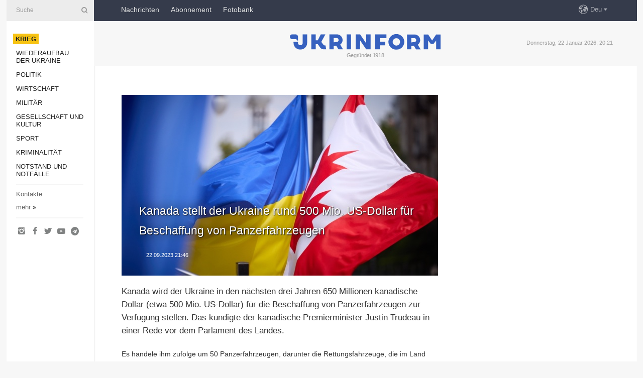

--- FILE ---
content_type: text/html; charset=UTF-8
request_url: https://www.ukrinform.de/rubric-ato/3764968-kanada-stellt-der-ukraine-rund-500-mio-usdollar-fur-beschaffung-von-panzerfahrzeugen.html
body_size: 31837
content:
<!DOCTYPE html>
<html lang="de">
<head>

    
    <title>Kanada stellt der Ukraine rund 500 Mio. US-Dollar für Beschaffung von Panzerfahrzeugen</title>
    <meta name="viewport" content="width=device-width, initial-scale=1"/>
    <meta name="description" content="

Kanada wird der Ukraine in den n&auml;chsten drei Jahren 650 Millionen kanadische Dollar (etwa 500 Mio. US-Dollar) f&uuml;r die Beschaffung von Panzerfahrzeugen zur Verf&uuml;gung stellen. Das k&uuml;ndigte der kanadische Premierminister Justin Trudeau in einer Rede vor dem Parlament des Landes. — Ukrinform Nachrichten."/>
    <meta name="theme-color" content="#353b4b">
    <meta name="csrf-token" content="iV8Am5YV2I5YYWMqpLAzpFDskjWw42buMmXnqXKD">

        
    <meta property="og:title" content="Kanada stellt der Ukraine rund 500 Mio. US-Dollar für Beschaffung von Panzerfahrzeugen"/>
    <meta property="og:url" content="https://www.ukrinform.de/rubric-ato/3764968-kanada-stellt-der-ukraine-rund-500-mio-usdollar-fur-beschaffung-von-panzerfahrzeugen.html"/>
    <meta property="og:type" content="article"/>
    <meta property="og:description" content="

Kanada wird der Ukraine in den n&auml;chsten drei Jahren 650 Millionen kanadische Dollar (etwa 500 Mio. US-Dollar) f&uuml;r die Beschaffung von Panzerfahrzeugen zur Verf&uuml;gung stellen. Das k&uuml;ndigte der kanadische Premierminister Justin Trudeau in einer Rede vor dem Parlament des Landes. — Ukrinform Nachrichten."/>
    <meta property="og:image" content="https://static.ukrinform.com/photos/2023_06/thumb_files/630_360_1686403906-351.jpg"/>
    <meta property="og:image:width" content="630"/>
    <meta property="og:image:height" content="360"/>
    <meta property="fb:pages" content="

Kanada wird der Ukraine in den n&auml;chsten drei Jahren 650 Millionen kanadische Dollar (etwa 500 Mio. US-Dollar) f&uuml;r die Beschaffung von Panzerfahrzeugen zur Verf&uuml;gung stellen. Das k&uuml;ndigte der kanadische Premierminister Justin Trudeau in einer Rede vor dem Parlament des Landes. — Ukrinform Nachrichten."/>
    <meta name="twitter:card" content="summary_large_image"/>
    <meta name="twitter:site" content="@ukrinform"/>
    <meta name="twitter:title" content="Kanada stellt der Ukraine rund 500 Mio. US-Dollar für Beschaffung von Panzerfahrzeugen"/>
    <meta name="twitter:description" content="

Kanada wird der Ukraine in den n&auml;chsten drei Jahren 650 Millionen kanadische Dollar (etwa 500 Mio. US-Dollar) f&uuml;r die Beschaffung von Panzerfahrzeugen zur Verf&uuml;gung stellen. Das k&uuml;ndigte der kanadische Premierminister Justin Trudeau in einer Rede vor dem Parlament des Landes. — Ukrinform Nachrichten.">
    <meta name="twitter:creator" content="@ukrinform"/>
    <meta name="twitter:image:src" content="https://static.ukrinform.com/photos/2023_06/thumb_files/630_360_1686403906-351.jpg"/>
    <meta name="twitter:domain" content="https://www.ukrinform.de"/>
    <meta name="google-site-verification" content="YXQ0SnxVZIvajNHBTlXFllMVJThhqxdm_vNQ2v5yLFI"/>
    <meta name="yandex-verification" content="88af7349e3a34856"/>

    <link type="text/css" rel="stylesheet" href="https://www.ukrinform.de/css/main.css?nocache"/>

        <link rel="amphtml" href="https://www.ukrinform.de/amp/rubric-ato/3764968-kanada-stellt-der-ukraine-rund-500-mio-usdollar-fur-beschaffung-von-panzerfahrzeugen.html">
        
        <link rel="alternate" type="application/rss+xml" title="Ukrinform News RSS" href="https://www.ukrinform.de/rss/block-lastnews"/>
            <link rel="canonical" href="https://www.ukrinform.de/rubric-ato/3764968-kanada-stellt-der-ukraine-rund-500-mio-usdollar-fur-beschaffung-von-panzerfahrzeugen.html">
        <link rel="shortcut icon" href="https://www.ukrinform.de/img/favicon.ico"/>

    <link rel='dns-prefetch' href='//www.google.com'/>
    <link rel='dns-prefetch' href='//www.google-analytics.com'/>
    <link rel='dns-prefetch' href='//inv-nets.admixer.net'/>
    <link rel='dns-prefetch' href='//cdn.admixer.net'/>
    <link rel='dns-prefetch' href='//pagead2.googlesyndication.com'/>
    <link rel="apple-touch-icon" href="https://www.ukrinform.de/img/touch-icon-iphone.png">
    <link rel="apple-touch-icon" sizes="76x76" href="https://www.ukrinform.de/img/touch-icon-ipad.png">
    <link rel="apple-touch-icon" sizes="120x120" href="https://www.ukrinform.de/img/touch-icon-iphone-retina.png">
    <link rel="apple-touch-icon" sizes="152x152" href="https://www.ukrinform.de/img/touch-icon-ipad-retina.png">

        <link rel="alternate" href="https://www.ukrinform.ua" hreflang="uk" />
        <link rel="alternate" href="https://www.ukrinform.ru" hreflang="ru" />
        <link rel="alternate" href="https://www.ukrinform.net" hreflang="en" />
        <link rel="alternate" href="https://www.ukrinform.es" hreflang="es" />
        <link rel="alternate" href="https://www.ukrinform.de" hreflang="de" />
        <link rel="alternate" href="https://www.ukrinform.org" hreflang="ch" />
        <link rel="alternate" href="https://www.ukrinform.fr" hreflang="fr" />
        <link rel="alternate" href="https://www.ukrinform.jp" hreflang="ja" />
        <link rel="alternate" href="https://www.ukrinform.pl" hreflang="pl" />
    
                                <script type="application/ld+json">
{
    "@context": "http://schema.org",
    "@type": "NewsArticle",
    "mainEntityOfPage": {
        "@type": "WebPage",
        "@id": "https://www.ukrinform.de/rubric-ato/3764968-kanada-stellt-der-ukraine-rund-500-mio-usdollar-fur-beschaffung-von-panzerfahrzeugen.html"
    },
    "headline": "Kanada stellt der Ukraine rund 500 Mio. US-Dollar für Beschaffung von Panzerfahrzeugen",
    "image": [
        "https://static.ukrinform.com/photos/2023_06/thumb_files/630_360_1686403906-351.jpg"
    ],
    "datePublished": "2023-09-22T21:46:00+03:00",
    "dateModified": "2023-09-22T21:46:00+03:00",
    "author": {
        "@type": "Person",
        "name": "Ukrinform"
    },
    "publisher": {
        "@type": "Organization",
        "name": "Укринформ",
        "sameAs": [
             "https://www.facebook.com/nachrichten-der-ukraine-ukrinform-600797906612783/?ref=bookmarks",
            "https://twitter.com/Ukrinform_deu",
            "https://www.instagram.com/ukrinform/",
            "https://www.youtube.com/user/UkrinformTV",
            "https://telegram.me/ukrinform_news",
            "https://www.pinterest.com/ukrinform/"
        ],
        "logo": {
            "@type": "ImageObject",
            "url": "https://www.ukrinform.de/img/logo_deu.svg"
        }
    },
    "description": "

Kanada wird der Ukraine in den n&amp;auml;chsten drei Jahren 650 Millionen kanadische Dollar (etwa 500 Mio. US-Dollar) f&amp;uuml;r die Beschaffung von Panzerfahrzeugen zur Verf&amp;uuml;gung stellen. Das k&amp;uuml;ndigte der kanadische Premierminister Justin Trudeau in einer Rede vor dem Parlament des Landes. — Ukrinform Nachrichten."
}


</script>


<script type="application/ld+json">
{
    "@context": "http://schema.org",
    "@type": "BreadcrumbList",
    "itemListElement": [
        {
            "@type": "ListItem",
            "position": 1,
            "item": {
                "@id": "https:",
                "name": "Ukrinform Nachrichten"
            }
        },
        {
            "@type": "ListItem",
            "position": 2,
            "item": {
                "@id": "https://www.ukrinform.de/rubric-ato",
                "name": "Krieg"
            }
        },
        {
            "@type": "ListItem",
            "position": 3,
            "item": {
                "@id": "https://www.ukrinform.de/rubric-ato/3764968-kanada-stellt-der-ukraine-rund-500-mio-usdollar-fur-beschaffung-von-panzerfahrzeugen.html",
                "name": "Kanada stellt der Ukraine rund 500 Mio. US-Dollar für Beschaffung von Panzerfahrzeugen"
            }
        }
    ]
}


</script>
            <script type="application/ld+json">
{
    "@context": "https://schema.org",
    "@type": "WebPage",
    "mainEntityOfPage": {
        "@type": "WebPage",
        "@id": "https://www.ukrinform.de/rubric-ato/3764968-kanada-stellt-der-ukraine-rund-500-mio-usdollar-fur-beschaffung-von-panzerfahrzeugen.html"
    },
    "headline": "Kanada stellt der Ukraine rund 500 Mio. US-Dollar für Beschaffung von Panzerfahrzeugen",
    "datePublished": "1695408360",
    "dateModified": "1695408360",
    "description": "

Kanada wird der Ukraine in den n&amp;auml;chsten drei Jahren 650 Millionen kanadische Dollar (etwa 500 Mio. US-Dollar) f&amp;uuml;r die Beschaffung von Panzerfahrzeugen zur Verf&amp;uuml;gung stellen. Das k&amp;uuml;ndigte der kanadische Premierminister Justin Trudeau in einer Rede vor dem Parlament des Landes. — Ukrinform Nachrichten.",
    "author": {
        "@type": "Person",
        "name": "Ukrinform"
    },
    "publisher": {
        "@type": "Organization",
        "name": "Ukrinform",
        "logo": {
            "@type": "ImageObject",
            "url": "https://www.ukrinform.de/img/logo_deu.svg",
            "width": 95,
            "height": 60
        }
    },
    "image": {
        "@type": "ImageObject",
        "url": "https://static.ukrinform.com/photos/2023_06/thumb_files/630_360_1686403906-351.jpg",
        "height": 630,
        "width": 360
    },
    "breadcrumb": {
        "@type": "BreadcrumbList",
        "itemListElement": [
            {
                "@type": "ListItem",
                "position": 1,
                "item": {
                    "@id": "/",
                    "name": "Ukrinform Nachrichten"
                }
            },
            {
                "@type": "ListItem",
                "position": 2,
                "item": {
                    "@id": "https://www.ukrinform.de/rubric-ato",
                    "name": "Krieg"
                }
            },
            {
                "@type": "ListItem",
                "position": 3,
                "item": {
                    "@id": "https://www.ukrinform.de/rubric-ato/3764968-kanada-stellt-der-ukraine-rund-500-mio-usdollar-fur-beschaffung-von-panzerfahrzeugen.html https://www.ukrinform.de/rubric-ato/3764968-kanada-stellt-der-ukraine-rund-500-mio-usdollar-fur-beschaffung-von-panzerfahrzeugen.html",
                    "name": "Kanada stellt der Ukraine rund 500 Mio. US-Dollar für Beschaffung von Panzerfahrzeugen"
                }
            }
        ]
    }
}




</script>
                
    <!-- Google tag (gtag.js) -->
    <script async src="https://www.googletagmanager.com/gtag/js?id=G-XBJX9WLKR2"></script>
    <script>
        window.dataLayer = window.dataLayer || [];
        function gtag(){dataLayer.push(arguments);}
        gtag('js', new Date());
        gtag('config', 'G-XBJX9WLKR2');
    </script>


    
    <style>
        body {
            font-family: Arial, 'Helvetica Neue', Helvetica, sans-serif;
            color: #222222;
        }
        a { text-decoration: none; color: #000; }
    </style>

            <div data-name="common_int">
<!-- ManyChat -->
<script src="//widget.manychat.com/130251917016795.js" async="async">
</script>
<!-- ManyChat --></div>
    </head>

<body class="innerPage newsPage">

<div id="wrapper">
    <div class="greyLine">
        <div></div>
    </div>
    <div id="leftMenu" class="siteMenu">

    <form action="/redirect" method="post" target="_blank">
        <div>
            <input type="hidden" name="type" value="search">
            <input type="hidden" name="_token" value="iV8Am5YV2I5YYWMqpLAzpFDskjWw42buMmXnqXKD">
            <input type="text" name="params[query]" placeholder="Suche" value="" />
            <a href="#"><i class="demo-icon icon-search"></i></a>
        </div>
    </form>

    <nav class="leftMenuBody">
        <ul class="leftMenu">
                            <li><a href="/rubric-ato"><span>Krieg</span></a></li>
                            <li><a href="/rubric-vidbudova">Wiederaufbau der Ukraine</a></li>
                            <li><a href="/rubric-polytics">Politik</a></li>
                            <li><a href="/rubric-economy">Wirtschaft</a></li>
                            <li><a href="/rubric-defense">Militär</a></li>
                            <li><a href="/rubric-society">Gesellschaft und Kultur</a></li>
                            <li><a href="/rubric-sports">Sport</a></li>
                            <li><a href="/rubric-crime">Kriminalität</a></li>
                            <li><a href="/rubric-emergencies">Notstand und Notfälle </a></li>
                    </ul>

        <!-- Submenu begin -->
        <div class="submenu">
            <ul class="greyMenu">
                                <li><a href="/block-publications">Veröffentlichungen</a></li>
                                <li><a href="/block-interview">Interview</a></li>
                                <li><a href="/block-photo">Fotos</a></li>
                                <li><a href="/block-video">Video</a></li>
                            </ul>
        </div>
        <!-- Submenu end -->

        <ul class="greyMenu">
            <li><a href="/info/contacts.html">Kontakte</a></li>
            <li><a class="moreLink" href="#">mehr</a> &raquo;</li>
        </ul>

        <div class="social-media">
                                            <a href="https://www.instagram.com/ukrinform/" target="_blank" title="Instagram"><i class="fa demo-icon faa-tada animated-hover faa-fast icon-instagram"></i></a>
                                                            <a href="https://www.facebook.com/nachrichten-der-ukraine-ukrinform-600797906612783/?ref=bookmarks" target="_blank" title="Facebook"><i class="fa demo-icon faa-tada animated-hover faa-fast icon-facebook-1"></i></a>
                                                            <a href="https://twitter.com/Ukrinform_deu" target="_blank" title="Twitter"><i class="fa demo-icon faa-tada animated-hover faa-fast icon-twitter"></i></a>
                                                            <a href="https://www.youtube.com/c/UkrinformTV" target="_blank" title="Youtube"><i class="fa demo-icon faa-tada animated-hover faa-fast icon-youtube-play"></i></a>
                                                            <a href="https://telegram.me/ukrinform_news" target="_blank" title="Telegram"><i class="fa demo-icon faa-tada animated-hover faa-fast icon-telegram"></i></a>
                                                                </div>

    </nav>

</div>

    <div id="container">
        <div id="header">
    <div class="topLine">
        <nav class="topLineBody">
            <a class="mobileButton" href="#"><span></span></a>

            <ul class="language">
                <li>
                    <div>
                        <a href="#">Deu</a>
                    </div>
                    <ul>                             
                            <li>
                                <a href="https://www.ukrinform.ua">Укр</a>
                            </li>
                                                                                                                                     
                            <li>
                                <a href="https://www.ukrinform.net">Eng</a>
                            </li>
                                                                                 
                            <li>
                                <a href="https://www.ukrinform.es">Esp</a>
                            </li>
                                                                                 
                            <li>
                                <a href="https://www.ukrinform.de">Deu</a>
                            </li>
                                                                                                                                     
                            <li>
                                <a href="https://www.ukrinform.fr">Fra</a>
                            </li>
                                                                                 
                            <li>
                                <a href="https://www.ukrinform.jp">日本語</a>
                            </li>
                                                                                 
                            <li>
                                <a href="https://www.ukrinform.pl">Pol</a>
                            </li>
                                                                        </ul>
                </li>
            </ul>

            <ul class="mainMenu">
                                    <li >
                                                <a href="/block-lastnews"  data-id="">Nachrichten</a>
                    </li>
                                    <li >
                                                <a href="https://newshub.ukrinform.com"  target="_blank"
                            data-id="abonnement">Abonnement</a>
                    </li>
                                    <li >
                                                <a href="https://photonew.ukrinform.com"  target="_blank"
                            data-id="fotobank">Fotobank</a>
                    </li>
                            </ul>
        </nav>

        <nav id="mobileMenu" class="siteMenu">

            <form action="//www.ukrinform.de/redirect" method="post">
                <!-- js loads content here -->
            </form>

            <div class="leftMenuBody">

                <ul class="leftMenu">
                    <!-- js loads content here -->
                </ul>

                <ul class="greyMenu">
                    <!-- js loads content here -->
                </ul>

                <div class="social">
                    <!-- js loads content here -->
                </div>
            </div>
        </nav>
    </div>

    <div class="logo">

        <a href="/" rel="nofollow">
            <img style="width:300px;" src="/img/logo_eng.svg" alt=""/>
        </a>

        <span class="slogan">Gegründet 1918</span>
        <p>Donnerstag, 22 Januar 2026, 20:21</p>

        <div class="mainTopMobileBanner mobileBanner" style="display:none;">
            <div data-name="main_top_mobile">
<div class="nts-ad nts-ad-h100">
    <div class="UID_ATC"></div>
</div></div>
        </div>
    </div>
</div>

        <div id="content">

            <div class="banner970">
                <div data-name="int_0_970">
<div class="nts-ad nts-ad-h100">
    <div class="UID_ATA"></div>
</div></div>
            </div>

            <div class="newsHolderContainer" data-id="0">

                <div class="innerBlock">

                    <aside class="right">
                        <div class="socialBlockSlide" id="socialBlockSlideId_0">
                            <div data-name="int_scroll">
<!-- баннер int_scroll_deu -->
</div>
                        </div>
                    </aside>

                    <article class="news">
                        <figure>
        <img class="newsImage" src="https://static.ukrinform.com/photos/2023_06/thumb_files/630_360_1686403906-351.jpg" title="Kanada stellt der Ukraine rund 500 Mio. US-Dollar für Beschaffung von Panzerfahrzeugen"
             alt="Kanada stellt der Ukraine rund 500 Mio. US-Dollar für Beschaffung von Panzerfahrzeugen"/>
    </figure>
    <span class="newsGradient"></span>

    <div class="newsPicture">

<header>
    <h1  class="newsTitle">Kanada stellt der Ukraine rund 500 Mio. US-Dollar für Beschaffung von Panzerfahrzeugen</h1>

    <div class="newsMetaBlock">
                
        <div class="newsDate">
            <time datetime="2023-09-22T21:46:00+03:00">22.09.2023 21:46</time>
        </div>

        <div class="newsViews">
                    </div>
        <div class="newsPublisher"><span>Ukrinform Nachrichten</span></div>
    </div>

</header>

</div>
<div class="newsText">
    <div class="newsHeading">Kanada wird der Ukraine in den n&auml;chsten drei Jahren 650 Millionen kanadische Dollar (etwa 500 Mio. US-Dollar) f&uuml;r die Beschaffung von Panzerfahrzeugen zur Verf&uuml;gung stellen. Das k&uuml;ndigte der kanadische Premierminister Justin Trudeau in einer Rede vor dem Parlament des Landes.</div>

    <div>
         
        <p>Es handele ihm zufolge um 50 Panzerfahrzeugen, darunter die Rettungsfahrzeuge, die im Land gebaut werden.</p>

<p></p>

<p>Kanada wird auch dem Premier Ausbilder zum Einsatz und Wartung von F-16-Kampfjets schicken. Trudeau k&uuml;ndigte der Ukraine auch wirtschaftliche Hilfe im n&auml;chsten Jahr und weiter Hilfen gemeinsam mit den Partnern an.</p>

        
        <div class="afterNewItemMobileBanner mobileBanner" style="display:none;">
            <div data-name="after_news_item_mobile">
</div>
        </div>
            </div>
</div>


<aside class="share">
    <ul>
        <li><a target="_blank" href="https://www.facebook.com/sharer/sharer.php?u=https://www.ukrinform.de//rubric-ato/3764968-kanada-stellt-der-ukraine-rund-500-mio-usdollar-fur-beschaffung-von-panzerfahrzeugen.html&amp;src=sdkpreparse"><i class="fa demo-icon icon-facebook-1 faa-tada animated-hover faa-fast"></i><span class="fb-count"></span></a></li>
        <li><a href="http://twitter.com/share?url=https://www.ukrinform.de/rubric-ato/3764968-kanada-stellt-der-ukraine-rund-500-mio-usdollar-fur-beschaffung-von-panzerfahrzeugen.html&text=Kanada stellt der Ukraine rund 500 Mio. US-Dollar für Beschaffung von Panzerfahrzeugen" target="_blank"><i class="fa demo-icon icon-twitter faa-tada animated-hover faa-fast"></i></a></li>
        <li><a href="https://telegram.me/share/url?url=https://www.ukrinform.de//rubric-ato/3764968-kanada-stellt-der-ukraine-rund-500-mio-usdollar-fur-beschaffung-von-panzerfahrzeugen.html&text=Kanada stellt der Ukraine rund 500 Mio. US-Dollar für Beschaffung von Panzerfahrzeugen" target="_blank"><i class="fa demo-icon icon-telegram faa-tada animated-hover faa-fast"></i></a></li>
    </ul>
</aside>
<img src="/counter/news/3764968?rnd=652498382" class="pixel"/>

                        <div data-name="int_hidden">
<br>
   Let’s get started read our news at facebook messenger  > > >   
<a href="https://www.facebook.com/ukrinform.german" target="_blank" style="background-color: #f7c313;padding: 6px; color: black; font-weight:600; text-transform: uppercase;">Click here for subscribe</a>
<br></div>
                    </article>

                </div>

                <side class="publishing"
                      id="socialBlockSlideStop_extra"
                      data-nextlink="/rubric-ato/3764968-kanada-stellt-der-ukraine-rund-500-mio-usdollar-fur-beschaffung-von-panzerfahrzeugen.html"
                      data-nextheader="Kanada stellt der Ukraine rund 500 Mio. US-Dollar für Beschaffung von Panzerfahrzeugen">
                    <div>
    <h2>Aktuell</h2>
    <div class="photoreports">
                    <div>
                <a href="/rubric-ato/4083272-osterreich-stellt-3-mio-euro-fur-humanitare-hilfe-in-der-ukraine-bereit.html">
                        <span class="photoreportsImage">
                            <img src="https://static.ukrinform.com/photos/2025_09/thumb_files/300_200_1759248030-128.jpg"
                                 alt="Österreich stellt 3 Mio. Euro für humanitäre Hilfe in der Ukraine bereit" title="Österreich stellt 3 Mio. Euro für humanitäre Hilfe in der Ukraine bereit"></span>
                    <span>Österreich stellt 3 Mio. Euro für humanitäre Hilfe in der Ukraine bereit</span>
                </a>
            </div>
                    <div>
                <a href="/rubric-ato/4083197-russen-toten-zwei-und-verletzen-drei-zivilisten-in-region-donezk.html">
                        <span class="photoreportsImage">
                            <img src="https://static.ukrinform.com/photos/2026_01/thumb_files/300_200_1769094537-841.jpg"
                                 alt="Russen töten zwei und verletzen drei Zivilisten in Region Donezk" title="Russen töten zwei und verletzen drei Zivilisten in Region Donezk"></span>
                    <span>Russen töten zwei und verletzen drei Zivilisten in Region Donezk</span>
                </a>
            </div>
                    <div>
                <a href="/rubric-ato/4083207-in-region-saporischschja-30-ortschaften-beschossen.html">
                        <span class="photoreportsImage">
                            <img src="https://static.ukrinform.com/photos/2025_11/thumb_files/300_200_1763119100-724.jpeg"
                                 alt="In Region Saporischschja 30 Ortschaften beschossen" title="In Region Saporischschja 30 Ortschaften beschossen"></span>
                    <span>In Region Saporischschja 30 Ortschaften beschossen</span>
                </a>
            </div>
                    <div>
                <a href="/rubric-ato/4083216-in-region-cherson-ein-zivilist-getotet-sechs-verletzt-36-ortschaften-beschossen.html">
                        <span class="photoreportsImage">
                            <img src="https://static.ukrinform.com/photos/2026_01/thumb_files/300_200_1769096198-151.jpg"
                                 alt="In Region Cherson ein Zivilist getötet, sechs verletzt, 36 Ortschaften beschossen" title="In Region Cherson ein Zivilist getötet, sechs verletzt, 36 Ortschaften beschossen"></span>
                    <span>In Region Cherson ein Zivilist getötet, sechs verletzt, 36 Ortschaften beschossen</span>
                </a>
            </div>
            </div>
</div>
                </side>

                <div id="socialBlockSlideStop_0"></div>
            </div>

            <div class="more">
                <a href="/block-lastnews">Mehr Nachrichten</a>
                <div></div>
            </div>

            <aside class="actual" id="actualBlock">
        <div>
            <h2>Aktuell</h2>
            <div class="analiticBody">
                            </div>
        </div>
    </aside>
        </div>

        <footer id="footer">

    <div class="footerMenu">
        <div>
            <p>Rubriken</p>
            <ul>
                <!-- js loads content here -->
            </ul>
        </div>

        <div>
            <p>Agentur</p>
            <ul>
                                    <li><a href="/info/about_agency.html"> Über uns </a></li>
                                    <li><a href="/info/contacts.html"> Kontakte </a></li>
                                    <li><a href="/info/dienstleistungen.html"> services </a></li>
                                    <li><a href="/info/policy.html"> Politik zur Vertraulichkeit und zum Schutz personenbezogener Daten </a></li>
                            </ul>
        </div>
    </div>

    <ul class="footerCarte">
    </ul>

    <p>Bei dem Zitieren und der Verwendung aller Inhalte im Internet sind für die Suchsysteme offene Links nicht tiefer als der erste Absatz auf „ukrinform.de“ obligatorisch, außerdem ist das Zitieren von übersetzten Texten aus ausländischen Medien nur mit dem Link auf die Webseite „ukrinform.de“ und auf die Webseite des ausländisches Mediums zulässig. Texte mit dem Vermerk „Werbung“ oder mit einem Disclaimer: „Das Material wird gemäß Teil 3 Artikel 9 des Gesetzes der Ukraine „Über Werbung“ Nr. 270/96-WR vom 3. Juli 1996 und dem Gesetz der Ukraine „Über Medien“ Nr. 2849-IX vom 31. März 2023 und auf der Grundlage des Vertrags/der Rechnung veröffentlicht.</p>
    <p>© 2015-2026 Ukrinform. Alle Rechte sind geschützt.</p>
    <p>Design der Webseite — <a target="_blank" href="https://laconica.com/">Studio «Laconica»</a></p>

    <div class="footersocial">
        <div class="social-media-footer">
                            <a href="https://www.instagram.com/ukrinform/" target="_blank" title="Instagram"><i class="fa demo-icon faa-tada animated-hover faa-fast icon-instagram"></i></a>
                            <a href="https://www.facebook.com/nachrichten-der-ukraine-ukrinform-600797906612783/?ref=bookmarks" target="_blank" title="Facebook"><i class="fa demo-icon faa-tada animated-hover faa-fast icon-facebook-1"></i></a>
                            <a href="https://twitter.com/Ukrinform_deu" target="_blank" title="Twitter"><i class="fa demo-icon faa-tada animated-hover faa-fast icon-twitter"></i></a>
                            <a href="https://www.youtube.com/c/UkrinformTV" target="_blank" title="Youtube"><i class="fa demo-icon faa-tada animated-hover faa-fast icon-youtube-play"></i></a>
                            <a href="https://telegram.me/ukrinform_news" target="_blank" title="Telegram"><i class="fa demo-icon faa-tada animated-hover faa-fast icon-telegram"></i></a>
                            <a href="https://www.pinterest.com/ukrinform/" target="_blank" title="Pinterest"><i class="fa demo-icon faa-tada animated-hover faa-fast icon-pinterest"></i></a>
                    </div>
    </div>



</footer>

<div class="sliderButton"></div>
<div class="sliderBack"></div>

<a class="extendedLink" href="#extended"></a>

<div id="extended">
    <form name="extended_search" action="//www.ukrinform.de/redirect" method="post">
        <div class="searchDiv">
            <input type="hidden" name="type" value="search"/>
            <input type="hidden" name="_token" value="iV8Am5YV2I5YYWMqpLAzpFDskjWw42buMmXnqXKD">
            <input type="hidden" name="params[date_beg]" value="" id="search_date_beg"/>
            <input type="hidden" name="params[date_end]" value="" id="search_date_end"/>
            <input type="submit" value=""/>
            <input type="text" name="params[query]" placeholder="Suche" id="extendedSearchField"/>
        </div>

        <a class="extendedAncor" href="#"><span class="extendedOpen">erweiterte Suche</span><span
                    class="extendedClose">Weitere Suchkriterien ausblenden</span></a>

        <div class="calendarBlock">

            <div class="rubrics">
                <select name="params[rubric_id]">
                    <option value="0">Alle Rubriken</option>

                                            <option value="24">Krieg</option>
                                            <option value="32">Wiederaufbau der Ukraine</option>
                                            <option value="13">Politik</option>
                                            <option value="7">Wirtschaft</option>
                                            <option value="4">Militär</option>
                                            <option value="18">Gesellschaft und Kultur</option>
                                            <option value="19">Sport</option>
                                            <option value="1">Kriminalität</option>
                                            <option value="8">Notstand und Notfälle </option>
                                    </select>
            </div>

            <div class="select_date_wrap">

                <div class="select_title">Period:</div>

                <div class="date start_date">
                    <div></div>
                    <input type="text" id="search_dp_from" name="from" value="">
                </div>

                <div class="dash"> -</div>

                <div class="date end_date">
                    <div></div>
                    <input type="text" id="search_dp_to" name="to" value="22.01.2026">
                </div>
            </div>

        </div>
    </form>
</div>

    </div>
</div>





<script src="/js/item.js?nocache"></script>



<div id="hiddenScrollbanner" style="visibility: hidden;">
    </div>

</body>
</html>

